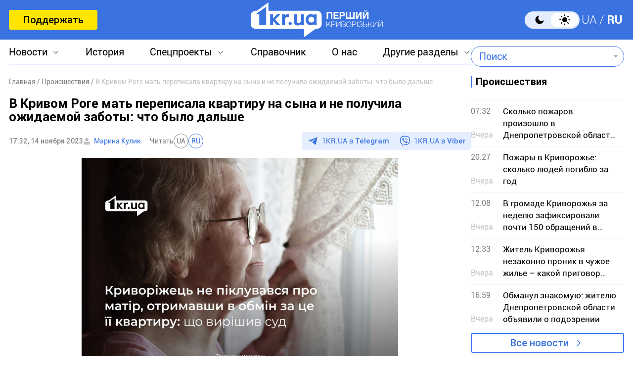

--- FILE ---
content_type: text/html; charset=UTF-8
request_url: https://1kr.ua/news-85854.html
body_size: 19559
content:
<!DOCTYPE html>
<html lang="ru">
<head>
<meta charset="UTF-8">
<meta name="viewport" content="width=device-width, initial-scale=1">
<title>В Кривом Роге мать переписала квартиру на сына и не получила ожидаемой заботы: что было дальше | Первый Криворожский</title>
<meta name="copyright" content="Первый Криворожский">
<meta http-equiv="content-language" content="ru">
<link rel="icon" type="image/x-icon" sizes="24x24" href="https://1kr.ua/icons/new/favicon-48x48.ico">
<link rel="icon" type="image/png" sizes="16x16" href="https://1kr.ua/icons/new/favicon-16x16.png">
<link rel="icon" type="image/png" sizes="24x24" href="https://1kr.ua/icons/new/favicon-24x24.png">
<link rel="icon" type="image/png" sizes="32x32" href="https://1kr.ua/icons/new/favicon-32x32.png">
<link rel="apple-touch-icon" sizes="180x180" href="https://1kr.ua/icons/new/apple-touch-icon180x180.png">
<link rel="apple-touch-icon" sizes="152x152" href="https://1kr.ua/icons/new/apple-touch-icon152x152.png">
<link rel="apple-touch-icon" sizes="120x120" href="https://1kr.ua/icons/new/apple-touch-icon120x120.png">
<link rel="apple-touch-icon" sizes="76x76" href="https://1kr.ua/icons/new/apple-touch-icon76x76.png">
<link rel="icon" type="image/svg+xml" href="https://1kr.ua/icons/new/favicon-svg.svg">
<link rel="mask-icon" href="https://1kr.ua/icons/new/favicon-svg.svg" color="#5bbad5">
<meta name="msapplication-TileColor" content="#da532c">
<meta name="theme-color" content="#ffffff">
<link title="Новости Кривой Рог | Первый Криворожский" type="application/rss+xml" rel="alternate"
href="https://1kr.ua/rss/rss.xml">
<meta name="description" content="В Кривом Роге мать переписала квартиру на сына и не получила ожидаемой заботы. Поэтому для защиты своего нарушенного права она вынуждена была обратиться">
<meta name="keywords" content="новости кривой рог,1кр,решение суда,родительские права,суд кривой рог">
<meta name="csrf-param" content="_newsCSRF">
<meta name="csrf-token" content="IC9NuWyaRO5HAN-Q97iaeZlam6pRfxwlDbfiTar3QzZUbgndFtsrng5N6uTa4qktqBL23zQ0LlBqjoE757ETTg==">
<link href="https://1kr.ua/m/amp?page=news&amp;news_id=85854" rel="amphtml">
<link href="/libs/swiper/css/swiper-bundle.min.css?v=1698047349" rel="stylesheet">
<link href="/libs/fancybox/css/fancybox.css?v=1698418109" rel="stylesheet">
<link href="/assets/f18ea93a/css/select2.min.css?v=1724759285" rel="stylesheet">
<link href="/assets/4dfda5d1/css/select2-addl.min.css?v=1724759285" rel="stylesheet">
<link href="/assets/4dfda5d1/css/select2-bootstrap.min.css?v=1724759285" rel="stylesheet">
<link href="/css/style.min.css?v=1751886117" rel="stylesheet">
<link href="/assets/cd753b81/css/kv-widgets.min.css?v=1724759285" rel="stylesheet">
<script>window.s2options_6cc131ae = {"themeCss":".select2-container--bootstrap","sizeCss":"","doReset":true,"doToggle":false,"doOrder":false};
window.select2_3cc46a2b = {"allowClear":true,"minimumInputLength":1,"language":{"inputTooShort":function (args) {
return "Введите минимум 2 или более букв";
},"inputTooLong":function (args) {
return "Введите минимум 2 или более букв";
},"errorLoading":function () {
return "Невозможно загрузить результаты";
},"loadingMore":function () {
return "Загрузка других результатов…";
},"noResults":function () {
return "Ничего не найдено";
},"searching":function () {
return "Поиск…";
}},"ajax":{"url":"\/search-find","type":"GET","dataType":"json","delay":500,"data":function (params) {
if (params.term === '') {
return null;
}
return {
query: params.term,
page: params.page,
};
},"processResults":function(data, params) {
params.page = params.page || 1;
var result = {
pagination: {
more: params.page < data.total_count
},
results: []
};
$.each(data.items, function(index, value) {
result.results.push({
id: value.name,
text: value.name,
});
});
return result;
}},"theme":"bootstrap","width":"auto","placeholder":"Поиск"};
</script>        <link rel="manifest" href="https://1kr.ua/site.webmanifest">
<meta property="fb:app_id" content="702831889842792"/>
<link rel="alternate" hreflang="x-default" href="https://1kr.ua/ua/news-85854.html"> <link rel="alternate" hreflang="uk" href="https://1kr.ua/ua/news-85854.html"><link rel="alternate" hreflang="ru" href="https://1kr.ua/news-85854.html">    <script type="application/ld+json">{
"@context": "https://schema.org",
"@type": "Review",
"itemReviewed": {
"@type": "Organization",
"name": "Первый Криворожский",
"address": {
"@type": "PostalAddress",
"streetAddress": "ул. Волгоградская,9",
"addressLocality": "Кривой Рог",
"postalCode": "50069",
"addressCountry": "UA"
},
"image": "https://1kr.ua/static/header-logo.png"
},
"reviewRating": {
"@type": "Rating",
"ratingValue": "4.5",
"bestRating": "5"
},
"author": {
"@type": "Person",
"name": "Первый Криворожский"
},
"url": "https://1kr.ua/news-85854.html"
}</script><script type="application/ld+json">{
"@context": "https://schema.org",
"@type": "Organization",
"legalName": "ТОВ \"Перший Криворізький\"",
"name": "Перший Криворізький",
"alternateName": "Первый Криворожский",
"url": "https://1kr.ua/",
"logo": "https://1kr.ua/static/header-logo.png"
}</script><script type="application/ld+json">{
"@context": "https://schema.org",
"@type": "LocalBusiness",
"name": "Первый Криворожский",
"legalName": "ТОВ \"Перший Криворізький\"",
"alternateName": "Перший Криворізький",
"description": "Многоуровневый ресурс, который дает возможность не только быть в курсе всех последних новостей Кривого Рога, но и находить информацию о культурных и развлекательных мероприятиях города.",
"telephone": "(067) 606 97 61",
"email": "news@1kr.ua",
"openingHoursSpecification": {
"@type": "OpeningHoursSpecification",
"dayOfWeek": [
"Monday",
"Tuesday",
"Wednesday",
"Thursday",
"Friday"
],
"opens": "09:00",
"closes": "17:00"
},
"priceRange": "UAH",
"url": "https://1kr.ua/",
"logo": "https://1kr.ua/static/header-logo.png",
"image": "https://1kr.ua/static/header-logo.png",
"address": {
"@type": "PostalAddress",
"streetAddress": "вул. Волгоградська,9",
"addressLocality": "Кривий Ріг",
"addressRegion": "Дніпропетровська область",
"postalCode": "50069",
"addressCountry": "UA"
}
}</script><script type="application/ld+json">{
"@context": "https://schema.org",
"@type": "NewsArticle",
"mainEntityOfPage": {
"@type": "WebPage",
"@id": "https://1kr.ua/news-85854.html"
},
"publisher": {
"@type": "NewsMediaOrganization",
"name": "Первый криворожский",
"email": "news@1kr.ua",
"url": "https://1kr.ua/",
"logo": {
"@type": "ImageObject",
"url": "https://1kr.ua/static/header-logo.png",
"width": 150,
"height": 94
},
"address": {
"@type": "PostalAddress",
"streetAddress": "ул. Волгоградская,9",
"addressLocality": "Кривой Рог",
"addressRegion": "Дніпропетровська область",
"postalCode": "50069",
"addressCountry": "UA"
},
"contactPoint": [
{
"@type": "ContactPoint",
"email": "news@1kr.ua",
"telephone": "+380676069761",
"contactType": "customer support",
"areaServed": "UA",
"availableLanguage": [
"ru-UA",
"uk-UA"
]
}
]
},
"headline": "В Кривом Роге мать переписала квартиру на сына и не получила ожидаемой заботы: что было дальше",
"articleSection": "Происшествия",
"keywords": "новости кривой рог,1кр,решение суда,родительские права,суд кривой рог",
"description": "В Кривом Роге мать переписала квартиру на сына и не получила ожидаемой заботы. Поэтому для защиты своего нарушенного права она вынуждена была обратиться",
"articleBody": "В Кривом Роге мать переписала квартиру на сына и не получила ожидаемой заботы. Поэтому для защиты своего нарушенного права она вынуждена была обратиться в суд.Об этом говорится в решении Саксаганского суда Кривого Рога.27 августа 2020 года женщина и ее сын заключили договор пожизненного содержания и ухода. Согласно ему мать передала в собственность сына квартиру, а он должен пожизненно ее содержать и ухаживать, если женщина потеряет здоровье. Также она должна получать ежемесячно 350 гривен.Еще мужчина обязался обеспечивать матери:жилье, то есть, она могла безвозмездно пожизненно проживать в квартире, которую переписала на сына;ежедневное трехразовое калорийное питание;пригодную для ношения одежду и обувь;уход и предоставление необходимой помощи;бытовые услуги (стирка белья и т.п.);необходимые лекарства;по договоренности потребности в отдыхе (посещение театров и т.п.).Однако взятые обязательства сын не выполнял, также не поддерживал мать ни материально, ни финансово.В декабре 2021 года он уехал за границу в Латвию, где находится до сегодняшнего дня. Оставил мать вместе со своей женой, они вместе проживали в их доме на Смычке в Центрально-Городском районе Кривого Рога.После начала полномасштабной войны супруга также уехала за границу, оставив женщину одну. Мужчина позвонил брату и попросил перевезти мать в ее квартиру, поскольку самостоятельно она этого сделать не могла, так как не может ходить.Второй сын перевез ее и начал ухаживать: покупал продукты, лекарства, средства гигиены, одежду, готовил еду.Вместо этого другой сын, на которого переписали квартиру, никакой помощи матери не оказывал, и никоим образом не беспокоился о ее уходе, состоянии здоровья, что должен был делать согласно заключенного договора.С апреля 2022 года женщина была вынуждена нанять сиделку, которую оплачивает за собственные средства. Деньгами помогает второй сын.Кроме того, в декабре 2022 года она попала в больницу. Ухаживал и покупал все необходимое снова только второй сын.Саксаганский суд изучил все материалы дела и решил:расторгнуть договор пожизненного содержания, заключенный между матерью и сыном;вернуть все в первоначальное состояние, признав за женщиной право собственности на квартиру;обязать сына уплатить в пользу матери судебный сбор 1073,60 гривен.Напомним еще об одном решении суда Кривого Рога: нетрудоспособный отец через суд добился выплаты алиментов на свое содержание от дочери.Чтобы узнавать новости Кривого Рога и всей Украины первыми, присоединяйтесь к viber-каналу \"Первого Криворожского\"",
"author": [
{
"@type": "Person",
"url": "https://1kr.ua/knews.html?action=author&author=%D0%9C%D0%B0%D1%80%D0%B8%D0%BD%D0%B0+%D0%9A%D1%83%D0%BB%D0%B8%D0%BA+",
"name": "Марина Кулик "
}
],
"datePublished": "2023-11-14T17:32:00+02:00",
"dateModified": "2023-11-14T17:32:00+02:00",
"image": "https://img.1kr.ua/news_files/news/13792798/d65a1577/600221_916716791b8e05e402ee95caf36e214517a5cecbdbab97e6a83dd427d8c423511699974626.jpg"
}</script>
<meta property="og:url" content="https://1kr.ua/news-85854.html">
<meta property="og:type" content="article">
<meta property="og:description" content="В Кривом Роге мать переписала квартиру на сына и не получила ожидаемой заботы. Поэтому для защиты своего нарушенного права она вынуждена была обратиться">
<meta property="article:section" content="Происшествия">
<meta property="article:published_time" content="1699975920">
<meta property="article:modified_time" content="1699975920">
<link rel="canonical" href="https://1kr.ua/news-85854.html">
<meta name="p:domain_verify" content="daff8ad5482947ae8664f2a43111acf4"/>
<meta name="google-site-verification" content="Yts9l8-4r7KsJMTN2UI5yBNVGGD9H0QC3SAkpe2q1I4"/>
<meta property="og:title" content="В Кривом Роге мать переписала квартиру на сына и не получила ожидаемой заботы: что было дальше | Первый Криворожский">
<meta property="og:locale" content="ru_RU">
<meta property="og:locale:alternate" content="uk_UA" />
<meta property="og:type" content="website">
<meta property="og:site_name" content="Первый Криворожский">
<meta property="og:description" content="В Кривом Роге мать переписала квартиру на сына и не получила ожидаемой заботы. Поэтому для защиты своего нарушенного права она вынуждена была обратиться">
<meta property="og:image" content="https://img.1kr.ua/news_files/news/13792798/d65a1577/600221_916716791b8e05e402ee95caf36e214517a5cecbdbab97e6a83dd427d8c423511699974626.jpg">
<link rel="image_src" href="https://img.1kr.ua/news_files/news/13792798/d65a1577/600221_916716791b8e05e402ee95caf36e214517a5cecbdbab97e6a83dd427d8c423511699974626.jpg">
<script>
setTimeout(function () {
var script = document.createElement('script');
var gaCode = 'GTM-TWLJ3JT';
script.src = "https://www.googletagmanager.com/gtag/js?id=" + gaCode;
script.async = true;
document.head.appendChild(script);
script.onload = function () {
window.dataLayer = window.dataLayer || [];
function gtag() {
dataLayer.push(arguments);
}
gtag('js', new Date());
gtag('config', gaCode);
};
}, 3000);
</script><script type="text/javascript">
console.log('restScript');
document.addEventListener("DOMContentLoaded", function() {
let lazyImages = [].slice.call(document.querySelectorAll("img.lazy"));
let active = false;
const lazyLoad = function() {
if (active === false) {
active = true;
setTimeout(function() {
lazyImages.forEach(function(lazyImage) {
if ((lazyImage.getBoundingClientRect().top <= window.innerHeight && lazyImage.getBoundingClientRect().bottom >= 0) && getComputedStyle(lazyImage).display !== "none") {
lazyImage.src = lazyImage.dataset.src;
lazyImage.srcset = lazyImage.dataset.srcset;
lazyImage.classList.remove("lazy");
lazyImages = lazyImages.filter(function(image) {
return image !== lazyImage;
});
if (lazyImages.length === 0) {
document.removeEventListener("scroll", lazyLoad);
window.removeEventListener("resize", lazyLoad);
window.removeEventListener("orientationchange", lazyLoad);
}
}
});
active = false;
}, 200);
}
};
document.addEventListener("scroll", lazyLoad);
window.addEventListener("resize", lazyLoad);
window.addEventListener("orientationchange", lazyLoad);
lazyLoad()
});
</script>            </head>
<body >
<script>
</script>
<div class="wrapper">
<div class="wrapper_header">
<header>
<div class="container">
<div class="header_inners">
<a href="/donate.html" class="btn_support"
title="Поддержать"
rel="nofollow">Поддержать</a>
<a href="/" class="header_logo"                    title="Первый Криворожский"></a>
<div class="header_right desk">
<label class="theme-switcher">
<input type="checkbox" class="theme-switcher-input"
id="theme-switcher-input" >
<span class="theme-switcher-box"></span>
<span class="theme-switcher--control"></span>
</label>
<script>
</script>                    <ul class="switch_lang">
<li class="">
<a href="/language/ua" rel="noindex" title="UA">UA</a>
</li>
<li class="active">
<a href="/language" rel="noindex" title="RU">RU</a>
</li>
</ul>                </div>
<div role="navigation" id="menu_toggle">
<div id="hamburger">
<span></span>
<span></span>
<span></span>
</div>
</div>
</div>
</div>
</header>
<div class="menu_wrapper">
<div class="container">
<div class="menu_wrapper_inners">
<ul class="top_menu">
<li>
<a class="menu_news arrow_menu" id="link_news">Новости</a>
<ul class="box_top_menu submenu_news">
<li><a href="/newslist.html"
title="Все новости"
>Все новости</a>
</li>
<li>
<a href="/city.html"
title="Кривой Рог"
>
Кривой Рог                                    </a>
</li>
<li>
<a href="/ukraine.html"
title="Украина"
>
Украина                                    </a>
</li>
<li>
<a href="/culture.html"
title="Культура"
>
Культура                                    </a>
</li>
<li>
<a href="/society.html"
title="Общество"
>
Общество                                    </a>
</li>
<li>
<a href="/incidents.html"
title="Происшествия"
>
Происшествия                                    </a>
</li>
<li>
<a href="/sport.html"
title="Спорт"
>
Спорт                                    </a>
</li>
<li>
<a href="/economic.html"
title="Экономика"
>
Экономика                                    </a>
</li>
<li>
<a href="/war-in-ukraine.html"
title="Война в Украине"
>
Война в Украине                                    </a>
</li>
<li><a href="/photogalleries.html"
title="Фото"
>Фото</a>
</li>
<li>
<a href="/reviews.html"                                        title="Мнения">Мнения</a>
</li>
</ul>
</li>
<li>
<a href="https://history.1kr.ua/" target="_blank"
title="История">История</a>
</li>
<li>
<a class="arrow_menu menu_special_projects" id="special_projects"
href="javascript:void(0);"
title="Спецпроекты">Спецпроекты</a>
<ul class="box_top_menu submenu_special_projects">
<li>
<a href="/prnews-7.html"
title="Бюджет Кривого Рога">
Бюджет Кривого Рога                                        </a>
</li>
<li>
<a href="/prnews-38.html"
title="Эко-город">
Эко-город                                        </a>
</li>
<li>
<a href="/prnews-44.html"
title="Борьба с дезинформацией">
Борьба с дезинформацией                                        </a>
</li>
<li>
<a href="/prnews-48.html"
title="Война окружающей среды">
Война окружающей среды                                        </a>
</li>
<li>
<a href="/prnews-54.html"
title="Опросы">
Опросы                                        </a>
</li>
<li>
<a href="/prnews-55.html"
title="Восстановление">
Восстановление                                        </a>
</li>
<li>
<a href="/prnews-57.html"
title="Голоса города">
Голоса города                                        </a>
</li>
<li>
<a href="/prnews-58.html"
title="Истории бизнеса в Кривом Роге">
Истории бизнеса в Кривом Роге                                        </a>
</li>
<li>
<a href="/special_projects.html"
title="Другие спецпроекты">Другие спецпроекты</a>
</li>
</ul>
</li>
<li>
<a href="https://info.1kr.ua/" target="_blank"
title="Справочник">Справочник</a>
</li>
<li>
<a href="/about-us.html"
title="О нас">О нас</a>
</li>
<li>
<a class="arrow_menu menu_other_sections"
id="other_sections"
title="Другие разделы">Другие разделы</a>
<ul class="box_top_menu submenu_other_sections">
<li><a href="https://relax.1kr.ua/" target="_blank"
title="Афиша">Афиша</a></li>
<li><a href="https://info.1kr.ua/transports.html" target="_blank"
title="Транспорт">Транспорт</a></li>
<li><a href="https://market.1kr.ua/" target="_blank"
title="Объявления">Объявления</a>
</li>
<li><a href="https://pogoda.1kr.ua/?page=goroskop" target="_blank"
title="Гороскоп">Гороскоп</a></li>
<li><a href="https://tv.1kr.ua/" target="_blank"
title="Видео">Видео</a></li>
<li><a href="https://radio.1kr.ua/" target="_blank"
title="Радио">Радио</a></li>
</ul>
</li>
</ul>
<div class="mob">
<div class="header_right">
<label class="theme-switcher">
<input type="checkbox" class="theme-switcher-input"
id="theme-switcher-input-mob" >
<span class="theme-switcher-box"></span>
<span class="theme-switcher--control"></span>
</label>
<script>
</script>                        <ul class="switch_lang">
<li class="">
<a href="/language/ua" rel="noindex" title="UA">UA</a>
</li>
<li class="active">
<a href="/language" rel="noindex" title="RU">RU</a>
</li>
</ul>                    </div>
</div>
<form id="searchForm" class="search_form" action="/search" method="get">                    <div class="form-group">
<div class="kv-plugin-loading loading-selectQuery">&nbsp;</div><select id="selectQuery" class="form-control" name="query" data-s2-options="s2options_6cc131ae" data-krajee-select2="select2_3cc46a2b" style="width: 1px; height: 1px; visibility: hidden;">
<option value="">Поиск</option>
</select>
<input type="submit" class="search_submit" name="" value="">                    </div>
</form>                            </div>
</div>
</div>
</div>
<script>
</script>        <div class="main_content">
<style>
.page_content em sub, .page_content div em sup {
font-size: 14px;
color: #7f7f7f;
margin: 0;
}
</style>
<div class="global_block" data-main="/news/load/85854"
data-one-id="85854">
<div class="container" id="news-container">
<div class="global_inners" data-type="news" data-url="https://1kr.ua/news-85854.html" data-title="В Кривом Роге мать переписала квартиру на сына и не получила ожидаемой заботы: что было дальше"
data-id="85854">
<div class="global_main">
<div class="divider_news">
<script type="application/ld+json">{
"@context": "https://schema.org",
"@type": "BreadcrumbList",
"itemListElement": [
{
"@type": "ListItem",
"position": 1,
"name": "\u0413\u043b\u0430\u0432\u043d\u0430\u044f",
"item": {
"@id": "https://1kr.ua/",
"name": "\u0413\u043b\u0430\u0432\u043d\u0430\u044f"
}
},
{
"@type": "ListItem",
"position": 2,
"name": "\u041f\u0440\u043e\u0438\u0441\u0448\u0435\u0441\u0442\u0432\u0438\u044f",
"item": {
"@id": "https://1kr.ua/incidents.html",
"name": "\u041f\u0440\u043e\u0438\u0441\u0448\u0435\u0441\u0442\u0432\u0438\u044f"
}
},
{
"@type": "ListItem",
"position": 3,
"name": "\u0412 \u041a\u0440\u0438\u0432\u043e\u043c \u0420\u043e\u0433\u0435 \u043c\u0430\u0442\u044c \u043f\u0435\u0440\u0435\u043f\u0438\u0441\u0430\u043b\u0430 \u043a\u0432\u0430\u0440\u0442\u0438\u0440\u0443 \u043d\u0430 \u0441\u044b\u043d\u0430 \u0438 \u043d\u0435 \u043f\u043e\u043b\u0443\u0447\u0438\u043b\u0430 \u043e\u0436\u0438\u0434\u0430\u0435\u043c\u043e\u0439 \u0437\u0430\u0431\u043e\u0442\u044b: \u0447\u0442\u043e \u0431\u044b\u043b\u043e \u0434\u0430\u043b\u044c\u0448\u0435",
"item": {
"@id": "https://1kr.ua/news-85854.html",
"name": "\u0412 \u041a\u0440\u0438\u0432\u043e\u043c \u0420\u043e\u0433\u0435 \u043c\u0430\u0442\u044c \u043f\u0435\u0440\u0435\u043f\u0438\u0441\u0430\u043b\u0430 \u043a\u0432\u0430\u0440\u0442\u0438\u0440\u0443 \u043d\u0430 \u0441\u044b\u043d\u0430 \u0438 \u043d\u0435 \u043f\u043e\u043b\u0443\u0447\u0438\u043b\u0430 \u043e\u0436\u0438\u0434\u0430\u0435\u043c\u043e\u0439 \u0437\u0430\u0431\u043e\u0442\u044b: \u0447\u0442\u043e \u0431\u044b\u043b\u043e \u0434\u0430\u043b\u044c\u0448\u0435"
}
}
]
}</script><nav class="crumbs"><span><a href="https://1kr.ua/" rel="nofollow"><span>Главная</span></a></span>
<span><a href="https://1kr.ua/incidents.html" rel="nofollow"><span>Происшествия</span></a></span>
<span class="current">В Кривом Роге мать переписала квартиру на сына и не получила ожидаемой заботы: что было дальше</span>
</nav>            <div class="page_wrapper">
<div class="page_title">
<h1>
В Кривом Роге мать переписала квартиру на сына и не получила ожидаемой заботы: что было дальше                    </h1>
</div>
<div class="page_header">
<div class="materials_item_header">
<span class="materials_item_time">17:32, 14 ноября 2023</span>
</div>
<div class="post_authors">
<a href="/knews.html?action=author&amp;author=%D0%9C%D0%B0%D1%80%D0%B8%D0%BD%D0%B0+%D0%9A%D1%83%D0%BB%D0%B8%D0%BA+">Марина Кулик </a>                        </div>
<div class="post_read">
<span>Читать</span>
<div class="post_read_lang">
<a class="" href="https://1kr.ua/ua/news-85854.html" rel="nofollow noindex"
title="UA">UA</a>
<a class="active" href="https://1kr.ua/news-85854.html" rel="nofollow noindex"
title="RU">RU</a>
</div>
</div>                    <div class="post_social">
<a href="https://t.me/news_1kr" target="_blank" class="post_social_t"
rel="noopener noreferrer nofollow">1KR.UA в <span>Telegram</span></a>
<a href="https://invite.viber.com/?g2=AQAKfKW9kErJO1DBAFt6tCskPgCMn5nC9%2BYw1oLxoiqpyEcTsFDbLYGLBqi2x%2BUk" target="_blank" class="post_social_v"
rel="noopener noreferrer nofollow">1KR.UA в <span>Viber</span></a>
</div>
</div>
<div class="page_content">
<div class="page_box_img">
<img src="https://img.1kr.ua/news_files/news/13792798/d65a1577/600221_916716791b8e05e402ee95caf36e214517a5cecbdbab97e6a83dd427d8c423511699974626.jpg" alt="В Кривом Роге мать переписала квартиру на сына и не получила ожидаемой заботы: что было дальше"
title="В Кривом Роге мать переписала квартиру на сына и не получила ожидаемой заботы: что было дальше">
<p>
Фото:
Первый Криворожский (иллюстрация)                            </p>
</div>
В Кривом Роге мать переписала квартиру на сына и не получила ожидаемой заботы. Поэтому для защиты своего нарушенного права она вынуждена была обратиться в суд.<br><br>Об этом говорится в <a href="https://reyestr.court.gov.ua/Review/114537338" rel="nofollow" target="_blank">решении</a> Саксаганского суда Кривого Рога.<br><br>27 августа 2020 года женщина и ее сын заключили договор пожизненного содержания и ухода. Согласно ему мать передала в собственность сына квартиру, а он должен пожизненно ее содержать и ухаживать, если женщина потеряет здоровье. Также она должна получать ежемесячно 350 гривен.<br><br>Еще мужчина обязался обеспечивать матери:<br><br><ul><li>жилье, то есть, она могла безвозмездно пожизненно проживать в квартире, которую переписала на сына;</li></ul><ul><li>ежедневное трехразовое калорийное питание;</li></ul><ul><li>пригодную для ношения одежду и обувь;</li></ul><ul><li>уход и предоставление необходимой помощи;</li></ul><ul><li>бытовые услуги (стирка белья и т.п.);</li></ul><ul><li>необходимые лекарства;</li></ul><ul><li>по договоренности потребности в отдыхе (посещение театров и т.п.).</li></ul><br>Однако взятые обязательства сын не выполнял, также не поддерживал мать ни материально, ни финансово.<br><br>В декабре 2021 года он уехал за границу в Латвию, где находится до сегодняшнего дня. Оставил мать вместе со своей женой, они вместе проживали в их доме на Смычке в Центрально-Городском районе Кривого Рога.<br><br>После начала полномасштабной войны супруга также уехала за границу, оставив женщину одну. Мужчина позвонил брату и попросил перевезти мать в ее квартиру, поскольку самостоятельно она этого сделать не могла, так как не может ходить.<br><br>Второй сын перевез ее и начал ухаживать: покупал продукты, лекарства, средства гигиены, одежду, готовил еду.<br><br>Вместо этого другой сын, на которого переписали квартиру, никакой помощи матери не оказывал, и никоим образом не беспокоился о ее уходе, состоянии здоровья, что должен был делать согласно заключенного договора.<br><br>С апреля 2022 года женщина была вынуждена нанять сиделку, которую оплачивает за собственные средства. Деньгами помогает второй сын.<br><br>Кроме того, в декабре 2022 года она попала в больницу. Ухаживал и покупал все необходимое снова только второй сын.<br><br>Саксаганский суд изучил все материалы дела и решил:<br><br><ul><li>расторгнуть договор пожизненного содержания, заключенный между матерью и сыном;</li></ul><ul><li>вернуть все в первоначальное состояние, признав за женщиной право собственности на квартиру;</li></ul><ul><li>обязать сына уплатить в пользу матери судебный сбор 1073,60 гривен.</li></ul><br>Напомним еще об одном решении суда Кривого Рога: нетрудоспособный отец через суд добился выплаты <a href="https://1kr.ua/news-85244.html?lang=ru"><strong>алиментов на свое содержание от дочери</strong></a>.<br><br><strong>Чтобы узнавать новости Кривого Рога и всей Украины первыми, присоединяйтесь к <a href="https://invite.viber.com/?g2=AQAKfKW9kErJO1DBAFt6tCskPgCMn5nC9%2BYw1oLxoiqpyEcTsFDbLYGLBqi2x%2BUk" rel="nofollow">viber-каналу "Первого Криворожского"</a></strong><br>                                    </div>
<div class="tags">
<a href="/newslist.html?tag=%D0%BD%D0%BE%D0%B2%D0%BE%D1%81%D1%82%D0%B8+%D0%BA%D1%80%D0%B8%D0%B2%D0%BE%D0%B9+%D1%80%D0%BE%D0%B3"
title="новости кривой рог">
новости кривой рог                            </a>
<a href="/newslist.html?tag=1%D0%BA%D1%80"
title="1кр">
1кр                            </a>
<a href="/newslist.html?tag=%D1%80%D0%B5%D1%88%D0%B5%D0%BD%D0%B8%D0%B5+%D1%81%D1%83%D0%B4%D0%B0"
title="решение суда">
решение суда                            </a>
<a href="/newslist.html?tag=%D1%80%D0%BE%D0%B4%D0%B8%D1%82%D0%B5%D0%BB%D1%8C%D1%81%D0%BA%D0%B8%D0%B5+%D0%BF%D1%80%D0%B0%D0%B2%D0%B0"
title="родительские права">
родительские права                            </a>
<a href="/newslist.html?tag=%D1%81%D1%83%D0%B4+%D0%BA%D1%80%D0%B8%D0%B2%D0%BE%D0%B9+%D1%80%D0%BE%D0%B3"
title="суд кривой рог">
суд кривой рог                            </a>
</div>
<div class="post_made">
</div>
<div class="share_social">
<p>Поделиться в соцсетях</p>
<div class="social_bar">
<a href="https://www.facebook.com/sharer/sharer.php?u=https%3A%2F%2F1kr.ua%2Fnews-85854.html" title="Facebook">
<svg width="12" height="24" viewBox="0 0 12 24" fill="none"
xmlns="http://www.w3.org/2000/svg">
<path
d="M7.7703 23.9043V13.0441H11.2809L11.8049 8.8111H7.7703V6.1124C7.7703 4.88275 8.09517 4.05573 9.79285 4.05573H11.9516V0.257955C11.5744 0.203545 10.2959 0.0947266 8.80777 0.0947266C5.69535 0.0947266 3.568 2.06434 3.568 5.68801V8.8111H0.046875V13.0441H3.568V23.9043H7.7703Z"
fill="#3A73E0"/>
</svg>
</a>
<a href="tg://msg_url?url=https%3A%2F%2F1kr.ua%2Fnews-85854.html&amp;text=%D0%92+%D0%9A%D1%80%D0%B8%D0%B2%D0%BE%D0%BC+%D0%A0%D0%BE%D0%B3%D0%B5+%D0%BC%D0%B0%D1%82%D1%8C+%D0%BF%D0%B5%D1%80%D0%B5%D0%BF%D0%B8%D1%81%D0%B0%D0%BB%D0%B0+%D0%BA%D0%B2%D0%B0%D1%80%D1%82%D0%B8%D1%80%D1%83+%D0%BD%D0%B0+%D1%81%D1%8B%D0%BD%D0%B0+%D0%B8+%D0%BD%D0%B5+%D0%BF%D0%BE%D0%BB%D1%83%D1%87%D0%B8%D0%BB%D0%B0+%D0%BE%D0%B6%D0%B8%D0%B4%D0%B0%D0%B5%D0%BC%D0%BE%D0%B9+%D0%B7%D0%B0%D0%B1%D0%BE%D1%82%D1%8B%3A+%D1%87%D1%82%D0%BE+%D0%B1%D1%8B%D0%BB%D0%BE+%D0%B4%D0%B0%D0%BB%D1%8C%D1%88%D0%B5" title="Telegram">
<svg width="22" height="19" viewBox="0 0 22 19" fill="none"
xmlns="http://www.w3.org/2000/svg">
<path
d="M5.40897 11.0748L0.440519 9.37997C0.440519 9.37997 -0.153266 9.12775 0.0379329 8.55581C0.0772924 8.43787 0.15669 8.33751 0.394204 8.16504C1.49508 7.36166 20.7705 0.10813 20.7705 0.10813C20.7705 0.10813 21.3148 -0.0838789 21.6358 0.043831C21.7152 0.069566 21.7866 0.116923 21.8428 0.181057C21.899 0.245191 21.9379 0.323799 21.9556 0.408843C21.9902 0.559052 22.0047 0.713591 21.9986 0.867995C21.9971 1.00157 21.9817 1.12537 21.97 1.31951C21.8526 3.30265 18.3394 18.1035 18.3394 18.1035C18.3394 18.1035 18.1292 18.9696 17.3761 18.9992C17.191 19.0055 17.0067 18.9727 16.834 18.9027C16.6613 18.8328 16.5038 18.7272 16.3709 18.5921C14.8931 17.2612 9.78517 13.6672 8.65647 12.8768C8.63101 12.8586 8.60957 12.835 8.59359 12.8074C8.57761 12.7798 8.56746 12.749 8.56384 12.717C8.54806 12.6336 8.63458 12.5304 8.63458 12.5304C8.63458 12.5304 17.5288 4.25328 17.7655 3.38436C17.7838 3.31704 17.7146 3.28383 17.6216 3.31331C17.0309 3.54084 6.79029 10.3116 5.66006 11.0589C5.5787 11.0846 5.49271 11.0901 5.40897 11.0748Z"
fill="#3A73E0"/>
</svg>
</a>
<a href="viber://forward?text=https%3A%2F%2F1kr.ua%2Fnews-85854.html" title="Viber">
<svg width="24" height="25" viewBox="0 0 24 25" fill="none"
xmlns="http://www.w3.org/2000/svg">
<path
d="M21.3578 2.49431C20.7358 1.93786 18.2482 0.10483 12.6509 0.072097C12.6509 0.072097 6.07163 -0.320699 2.86383 2.62524C1.06353 4.42553 0.441612 7.01142 0.376147 10.2519C0.310682 13.4925 0.212492 19.548 6.07163 21.2174V23.7378C6.07163 23.7378 6.0389 24.7525 6.69355 24.9489C7.51187 25.2108 7.97012 24.4252 8.7557 23.6069C9.18123 23.1486 9.77041 22.4939 10.1959 21.9702C14.1893 22.2976 17.2662 21.5447 17.6262 21.4138C18.4446 21.1519 22.9944 20.5627 23.7473 14.5072C24.5328 8.22252 23.4199 4.26187 21.3578 2.49431ZM22.0452 14.0162C21.4232 19.0898 17.7245 19.4171 17.0371 19.6135C16.7425 19.7117 14.0584 20.3663 10.6542 20.1699C10.6542 20.1699 8.13379 23.2141 7.31547 24.0324C7.18454 24.1633 7.05361 24.196 6.95541 24.196C6.82448 24.1633 6.79175 23.9996 6.79175 23.7705C6.79175 23.4432 6.82448 19.5807 6.82448 19.5807C1.88185 18.206 2.17644 13.0342 2.20918 10.3174C2.27464 7.6006 2.76564 5.40751 4.27134 3.90181C6.98815 1.44686 12.5854 1.80692 12.5854 1.80692C17.2989 1.83966 19.5575 3.24716 20.0812 3.73815C21.7833 5.24385 22.6671 8.81171 22.0452 14.0162Z"
fill="#3A73E0"/>
<path fill-rule="evenodd" clip-rule="evenodd"
d="M12.5788 8.1323C12.5927 7.87586 12.8118 7.67921 13.0682 7.69307C13.7517 7.73002 14.3365 7.93806 14.7571 8.37504C15.175 8.80929 15.3697 9.40631 15.4061 10.097C15.4196 10.3534 15.2226 10.5723 14.9661 10.5858C14.7097 10.5993 14.4908 10.4023 14.4773 10.1459C14.4482 9.59266 14.2992 9.2404 14.087 9.01997C13.8775 8.80227 13.5457 8.65024 13.018 8.62172C12.7616 8.60786 12.565 8.38873 12.5788 8.1323Z"
fill="#3A73E0"/>
<path fill-rule="evenodd" clip-rule="evenodd"
d="M12.1538 6.41866C12.174 6.16265 12.3979 5.97149 12.654 5.9917C13.9887 6.09708 15.0903 6.56035 15.9062 7.4504L15.9068 7.45108C16.6816 8.29971 17.0789 9.40158 17.043 10.6585C17.0356 10.9152 16.8216 11.1173 16.5649 11.11C16.3082 11.1027 16.106 10.8886 16.1134 10.6319C16.1429 9.59761 15.8201 8.73557 15.2203 8.07848C14.5959 7.39752 13.7336 7.00983 12.5808 6.91882C12.3248 6.8986 12.1336 6.67468 12.1538 6.41866Z"
fill="#3A73E0"/>
<path fill-rule="evenodd" clip-rule="evenodd"
d="M11.5312 4.85074C11.5312 4.59393 11.7394 4.38574 11.9963 4.38574C13.8782 4.38574 15.4695 5.01757 16.7395 6.25223C18.0227 7.49986 18.6807 9.19921 18.6807 11.2993C18.6807 11.5561 18.4725 11.7643 18.2157 11.7643C17.9589 11.7643 17.7507 11.5561 17.7507 11.2993C17.7507 9.40589 17.1648 7.96279 16.0912 6.91904C15.0043 5.86232 13.6496 5.31574 11.9963 5.31574C11.7394 5.31574 11.5312 5.10755 11.5312 4.85074Z"
fill="#3A73E0"/>
<path
d="M13.1091 14.3436C13.1091 14.3436 13.5673 14.3763 13.7964 14.0818L14.2547 13.4926C14.4838 13.198 15.0076 13.0016 15.564 13.2962C15.8586 13.4598 16.3823 13.7872 16.7097 14.049C17.0697 14.3109 17.7898 14.9001 17.7898 14.9001C18.1499 15.1947 18.2154 15.6202 17.9862 16.0784C17.7571 16.504 17.4298 16.8968 17.0042 17.2568C16.6769 17.5514 16.3496 17.6823 16.0223 17.7478H15.8913C15.7604 17.7478 15.5967 17.7151 15.4658 17.6823C14.9748 17.5514 14.1565 17.1914 12.749 16.4385C11.8652 15.9475 11.1124 15.4238 10.4905 14.9328C10.1631 14.6709 9.80306 14.3764 9.47574 14.0163L9.34481 13.8854C8.98475 13.5253 8.69015 13.198 8.42829 12.8706C7.9373 12.2487 7.41358 11.4959 6.92259 10.6121C6.16974 9.23732 5.80968 8.41901 5.67875 7.89529C5.64602 7.76435 5.61328 7.63343 5.61328 7.46976V7.33883C5.64601 7.0115 5.80968 6.68417 6.10427 6.35685C6.46433 5.96406 6.85712 5.63673 7.28265 5.37487C7.7409 5.14574 8.16643 5.21121 8.46102 5.57127C8.46102 5.57127 9.05021 6.29139 9.31207 6.65145C9.5412 6.97878 9.86853 7.5025 10.0649 7.79709C10.3595 8.32081 10.1631 8.87727 9.90126 9.1064L9.31207 9.56465C9.01748 9.79378 9.05021 10.252 9.05021 10.252C9.05021 10.252 9.86853 13.4926 13.1091 14.3436Z"
fill="#3A73E0"/>
</svg>
</a>
<a href="https://twitter.com/share?url=https%3A%2F%2F1kr.ua%2Fnews-85854.html&text=%D0%92+%D0%9A%D1%80%D0%B8%D0%B2%D0%BE%D0%BC+%D0%A0%D0%BE%D0%B3%D0%B5+%D0%BC%D0%B0%D1%82%D1%8C+%D0%BF%D0%B5%D1%80%D0%B5%D0%BF%D0%B8%D1%81%D0%B0%D0%BB%D0%B0+%D0%BA%D0%B2%D0%B0%D1%80%D1%82%D0%B8%D1%80%D1%83+%D0%BD%D0%B0+%D1%81%D1%8B%D0%BD%D0%B0+%D0%B8+%D0%BD%D0%B5+%D0%BF%D0%BE%D0%BB%D1%83%D1%87%D0%B8%D0%BB%D0%B0+%D0%BE%D0%B6%D0%B8%D0%B4%D0%B0%D0%B5%D0%BC%D0%BE%D0%B9+%D0%B7%D0%B0%D0%B1%D0%BE%D1%82%D1%8B%3A+%D1%87%D1%82%D0%BE+%D0%B1%D1%8B%D0%BB%D0%BE+%D0%B4%D0%B0%D0%BB%D1%8C%D1%88%D0%B5" title="Twitter">
<svg width="21" height="20" viewBox="0 0 21 20" fill="none"
xmlns="http://www.w3.org/2000/svg">
<path
d="M16.5915 0.268555H19.8104L12.7428 8.52794L21 19.732H14.5202L9.44685 12.9234L3.63879 19.732H0.41986L7.90736 10.898L0 0.268555H6.64079L11.2243 6.48823L16.5915 0.268555ZM15.4648 17.7928H17.2493L5.7031 2.13589H3.78574L15.4648 17.7928Z"
fill="#3A73E0"/>
</svg>
</a>
<a href="javascript:void(0);" class="share_link" data-id="copyLink"
title="Скопировать ссылку"
data-url="https://1kr.ua/news-85854.html"></a>
</div>
</div>
</div>
</div>
<div class="dop_box hrzntl dis-box-58MFGW" style="text-align: center;">
<script async src="https://pagead2.googlesyndication.com/pagead/js/adsbygoogle.js?client=ca-pub-6142430079851209"
crossorigin="anonymous"></script>
<ins class="adsbygoogle"
style="display:block"
data-ad-client="ca-pub-6142430079851209"
data-ad-slot="2212738945"
data-ad-format="auto"
data-full-width-responsive="true"></ins>
<script>
(adsbygoogle = window.adsbygoogle || []).push({});
</script>
</div>    </div>
<div class="global_sidebar">
<div class="sidebar_news">
<h3 class="line_title">
Происшествия                    </h3>
<div class="sidebar_news_inners">
<a href="/news-108914.html" class="sidebar_news_item" title="Сколько пожаров произошло в Днепропетровской области за неделю" >
<div class="global_news_date_time">
<span class="global_news_time">07:32</span>
<span class="global_news_date"> Вчера</span>
</div>
<p class="global_news_title">
Сколько пожаров произошло в Днепропетровской области за неделю                                                </p>
</a>
<a href="/news-108943.html" class="sidebar_news_item" title="Пожары в Криворожье: сколько людей погибло за год" >
<div class="global_news_date_time">
<span class="global_news_time">20:27</span>
<span class="global_news_date"> Вчера</span>
</div>
<p class="global_news_title">
Пожары в Криворожье: сколько людей погибло за год                                                </p>
</a>
<a href="/news-108924.html" class="sidebar_news_item" title="В громаде Криворожья за неделю зафиксировали почти 150 обращений в полицию" >
<div class="global_news_date_time">
<span class="global_news_time">12:08</span>
<span class="global_news_date"> Вчера</span>
</div>
<p class="global_news_title">
В громаде Криворожья за неделю зафиксировали почти 150 обращений в полицию                                                </p>
</a>
<a href="/news-108921.html" class="sidebar_news_item" title="Житель Криворожья незаконно проник в чужое жилье – какой приговор вынес суд" >
<div class="global_news_date_time">
<span class="global_news_time">12:33</span>
<span class="global_news_date"> Вчера</span>
</div>
<p class="global_news_title">
Житель Криворожья незаконно проник в чужое жилье – какой приговор вынес суд                                                </p>
</a>
<a href="/news-108935.html" class="sidebar_news_item" title="Обманул знакомую: жителю Днепропетровской области объявили о подозрении" >
<div class="global_news_date_time">
<span class="global_news_time">16:59</span>
<span class="global_news_date"> Вчера</span>
</div>
<p class="global_news_title">
Обманул знакомую: жителю Днепропетровской области объявили о подозрении                                                </p>
</a>
</div>
<a href="https://1kr.ua/incidents.html"
class="link_more" title="Все новости">Все новости</a>
</div>        <div class="global_sidebar_block">
</div>
</div>
</div>    </div>
</div>
<div class="loader" id="newsLoader" style="display:none;"></div>        </div>
<div class="wrapper_footer">
<footer>
<div class="container">
<a href="/"                class="footer_logo" title="Первый Криворожский"></a>
<div class="social_bar">
<a href="https://www.facebook.com/1KR.UA/" rel="noopener noreferrer nofollow"
title="Мы в соцсетях" target="_blank">
<svg width="12" height="24" viewBox="0 0 12 24" fill="none" xmlns="http://www.w3.org/2000/svg">
<path
d="M7.7703 23.9043V13.0441H11.2809L11.8049 8.8111H7.7703V6.1124C7.7703 4.88275 8.09517 4.05573 9.79285 4.05573H11.9516V0.257955C11.5744 0.203545 10.2959 0.0947266 8.80777 0.0947266C5.69535 0.0947266 3.568 2.06434 3.568 5.68801V8.8111H0.046875V13.0441H3.568V23.9043H7.7703Z"
fill="#3A73E0"/>
</svg>
</a>
<a href="https://twitter.com/1kr_ua" rel="noopener noreferrer nofollow"
title="Мы в соцсетях" target="_blank">
<svg width="21" height="20" viewBox="0 0 21 20" fill="none" xmlns="http://www.w3.org/2000/svg">
<path
d="M16.5915 0.268555H19.8104L12.7428 8.52794L21 19.732H14.5202L9.44685 12.9234L3.63879 19.732H0.41986L7.90736 10.898L0 0.268555H6.64079L11.2243 6.48823L16.5915 0.268555ZM15.4648 17.7928H17.2493L5.7031 2.13589H3.78574L15.4648 17.7928Z"
fill="#3A73E0"/>
</svg>
</a>
<a href="https://t.me/news_1kr" rel="noopener noreferrer nofollow"
title="Мы в соцсетях" target="_blank">
<svg width="22" height="19" viewBox="0 0 22 19" fill="none" xmlns="http://www.w3.org/2000/svg">
<path
d="M5.40897 11.0748L0.440519 9.37997C0.440519 9.37997 -0.153266 9.12775 0.0379329 8.55581C0.0772924 8.43787 0.15669 8.33751 0.394204 8.16504C1.49508 7.36166 20.7705 0.10813 20.7705 0.10813C20.7705 0.10813 21.3148 -0.0838789 21.6358 0.043831C21.7152 0.069566 21.7866 0.116923 21.8428 0.181057C21.899 0.245191 21.9379 0.323799 21.9556 0.408843C21.9902 0.559052 22.0047 0.713591 21.9986 0.867995C21.9971 1.00157 21.9817 1.12537 21.97 1.31951C21.8526 3.30265 18.3394 18.1035 18.3394 18.1035C18.3394 18.1035 18.1292 18.9696 17.3761 18.9992C17.191 19.0055 17.0067 18.9727 16.834 18.9027C16.6613 18.8328 16.5038 18.7272 16.3709 18.5921C14.8931 17.2612 9.78517 13.6672 8.65647 12.8768C8.63101 12.8586 8.60957 12.835 8.59359 12.8074C8.57761 12.7798 8.56746 12.749 8.56384 12.717C8.54806 12.6336 8.63458 12.5304 8.63458 12.5304C8.63458 12.5304 17.5288 4.25328 17.7655 3.38436C17.7838 3.31704 17.7146 3.28383 17.6216 3.31331C17.0309 3.54084 6.79029 10.3116 5.66006 11.0589C5.5787 11.0846 5.49271 11.0901 5.40897 11.0748Z"
fill="#3A73E0"/>
</svg>
</a>
<a href="https://invite.viber.com/?g2=AQAKfKW9kErJO1DBAFt6tCskPgCMn5nC9%2BYw1oLxoiqpyEcTsFDbLYGLBqi2x%2BUk" rel="noopener noreferrer nofollow"
title="Мы в соцсетях" target="_blank">
<svg width="24" height="25" viewBox="0 0 24 25" fill="none" xmlns="http://www.w3.org/2000/svg">
<path
d="M21.3578 2.49431C20.7358 1.93786 18.2482 0.10483 12.6509 0.072097C12.6509 0.072097 6.07163 -0.320699 2.86383 2.62524C1.06353 4.42553 0.441612 7.01142 0.376147 10.2519C0.310682 13.4925 0.212492 19.548 6.07163 21.2174V23.7378C6.07163 23.7378 6.0389 24.7525 6.69355 24.9489C7.51187 25.2108 7.97012 24.4252 8.7557 23.6069C9.18123 23.1486 9.77041 22.4939 10.1959 21.9702C14.1893 22.2976 17.2662 21.5447 17.6262 21.4138C18.4446 21.1519 22.9944 20.5627 23.7473 14.5072C24.5328 8.22252 23.4199 4.26187 21.3578 2.49431ZM22.0452 14.0162C21.4232 19.0898 17.7245 19.4171 17.0371 19.6135C16.7425 19.7117 14.0584 20.3663 10.6542 20.1699C10.6542 20.1699 8.13379 23.2141 7.31547 24.0324C7.18454 24.1633 7.05361 24.196 6.95541 24.196C6.82448 24.1633 6.79175 23.9996 6.79175 23.7705C6.79175 23.4432 6.82448 19.5807 6.82448 19.5807C1.88185 18.206 2.17644 13.0342 2.20918 10.3174C2.27464 7.6006 2.76564 5.40751 4.27134 3.90181C6.98815 1.44686 12.5854 1.80692 12.5854 1.80692C17.2989 1.83966 19.5575 3.24716 20.0812 3.73815C21.7833 5.24385 22.6671 8.81171 22.0452 14.0162Z"
fill="#3A73E0"/>
<path fill-rule="evenodd" clip-rule="evenodd"
d="M12.5788 8.1323C12.5927 7.87586 12.8118 7.67921 13.0682 7.69307C13.7517 7.73002 14.3365 7.93806 14.7571 8.37504C15.175 8.80929 15.3697 9.40631 15.4061 10.097C15.4196 10.3534 15.2226 10.5723 14.9661 10.5858C14.7097 10.5993 14.4908 10.4023 14.4773 10.1459C14.4482 9.59266 14.2992 9.2404 14.087 9.01997C13.8775 8.80227 13.5457 8.65024 13.018 8.62172C12.7616 8.60786 12.565 8.38873 12.5788 8.1323Z"
fill="#3A73E0"/>
<path fill-rule="evenodd" clip-rule="evenodd"
d="M12.1538 6.41866C12.174 6.16265 12.3979 5.97149 12.654 5.9917C13.9887 6.09708 15.0903 6.56035 15.9062 7.4504L15.9068 7.45108C16.6816 8.29971 17.0789 9.40158 17.043 10.6585C17.0356 10.9152 16.8216 11.1173 16.5649 11.11C16.3082 11.1027 16.106 10.8886 16.1134 10.6319C16.1429 9.59761 15.8201 8.73557 15.2203 8.07848C14.5959 7.39752 13.7336 7.00983 12.5808 6.91882C12.3248 6.8986 12.1336 6.67468 12.1538 6.41866Z"
fill="#3A73E0"/>
<path fill-rule="evenodd" clip-rule="evenodd"
d="M11.5312 4.85074C11.5312 4.59393 11.7394 4.38574 11.9963 4.38574C13.8782 4.38574 15.4695 5.01757 16.7395 6.25223C18.0227 7.49986 18.6807 9.19921 18.6807 11.2993C18.6807 11.5561 18.4725 11.7643 18.2157 11.7643C17.9589 11.7643 17.7507 11.5561 17.7507 11.2993C17.7507 9.40589 17.1648 7.96279 16.0912 6.91904C15.0043 5.86232 13.6496 5.31574 11.9963 5.31574C11.7394 5.31574 11.5312 5.10755 11.5312 4.85074Z"
fill="#3A73E0"/>
<path
d="M13.1091 14.3436C13.1091 14.3436 13.5673 14.3763 13.7964 14.0818L14.2547 13.4926C14.4838 13.198 15.0076 13.0016 15.564 13.2962C15.8586 13.4598 16.3823 13.7872 16.7097 14.049C17.0697 14.3109 17.7898 14.9001 17.7898 14.9001C18.1499 15.1947 18.2154 15.6202 17.9862 16.0784C17.7571 16.504 17.4298 16.8968 17.0042 17.2568C16.6769 17.5514 16.3496 17.6823 16.0223 17.7478H15.8913C15.7604 17.7478 15.5967 17.7151 15.4658 17.6823C14.9748 17.5514 14.1565 17.1914 12.749 16.4385C11.8652 15.9475 11.1124 15.4238 10.4905 14.9328C10.1631 14.6709 9.80306 14.3764 9.47574 14.0163L9.34481 13.8854C8.98475 13.5253 8.69015 13.198 8.42829 12.8706C7.9373 12.2487 7.41358 11.4959 6.92259 10.6121C6.16974 9.23732 5.80968 8.41901 5.67875 7.89529C5.64602 7.76435 5.61328 7.63343 5.61328 7.46976V7.33883C5.64601 7.0115 5.80968 6.68417 6.10427 6.35685C6.46433 5.96406 6.85712 5.63673 7.28265 5.37487C7.7409 5.14574 8.16643 5.21121 8.46102 5.57127C8.46102 5.57127 9.05021 6.29139 9.31207 6.65145C9.5412 6.97878 9.86853 7.5025 10.0649 7.79709C10.3595 8.32081 10.1631 8.87727 9.90126 9.1064L9.31207 9.56465C9.01748 9.79378 9.05021 10.252 9.05021 10.252C9.05021 10.252 9.86853 13.4926 13.1091 14.3436Z"
fill="#3A73E0"/>
</svg>
</a>
<a href="https://www.youtube.com/user/1krTV" rel="noopener noreferrer nofollow"
title="Мы в соцсетях" target="_blank">
<svg width="24" height="16" viewBox="0 0 24 16" fill="none" xmlns="http://www.w3.org/2000/svg">
<path
d="M23.4286 2.5C23.1429 1.5 22.3333 0.727273 21.3333 0.5C19.4762 0 11.9524 0 11.9524 0C11.9524 0 4.47619 0 2.61905 0.5C1.57143 0.727273 0.761905 1.5 0.523809 2.5C0 4.27273 0 8 0 8C0 8 0 11.7273 0.523809 13.5C0.809524 14.5 1.61905 15.2727 2.61905 15.5C4.47619 16 12 16 12 16C12 16 19.4762 16 21.381 15.5C22.4286 15.2273 23.2381 14.4545 23.4762 13.5C24 11.7273 24 8 24 8C24 8 23.9524 4.27273 23.4286 2.5ZM9.57143 11.4091V4.59091L15.8095 8L9.57143 11.4091Z"
fill="#3A73E0"/>
</svg>
</a>
<a href="https://www.tiktok.com/@1kr_ua?_t=8YYY9qf2EIn&_r=1" rel="noopener noreferrer nofollow"
title="Мы в соцсетях" target="_blank">
<svg width="18" height="21" viewBox="0 0 18 21" fill="none" xmlns="http://www.w3.org/2000/svg">
<path
d="M15.7584 4.49115C15.6183 4.4179 15.4818 4.33759 15.3496 4.25054C14.9651 3.9935 14.6125 3.69063 14.2995 3.34846C13.5165 2.44244 13.224 1.5233 13.1163 0.879769H13.1206C13.0306 0.345608 13.0678 0 13.0734 0H9.50666V13.9459C9.50666 14.1332 9.50666 14.3182 9.49887 14.5011C9.49887 14.5238 9.49671 14.5448 9.49541 14.5693C9.49541 14.5794 9.49541 14.5899 9.49325 14.6004C9.49325 14.603 9.49325 14.6056 9.49325 14.6083C9.45565 15.1086 9.29702 15.592 9.03131 16.0159C8.7656 16.4397 8.40096 16.791 7.96945 17.0389C7.51973 17.2976 7.01109 17.4333 6.49369 17.4326C4.83188 17.4326 3.48504 16.0624 3.48504 14.3703C3.48504 12.6781 4.83188 11.3079 6.49369 11.3079C6.80826 11.3076 7.12089 11.3577 7.41999 11.4562L7.42431 7.78405C6.51634 7.66545 5.59391 7.73842 4.71522 7.99834C3.83653 8.25827 3.02065 8.6995 2.31905 9.29422C1.70428 9.83433 1.18745 10.4788 0.791797 11.1986C0.641235 11.4611 0.0731662 12.5158 0.00437489 14.2277C-0.0388901 15.1993 0.249687 16.2059 0.38727 16.622V16.6307C0.4738 16.8757 0.809103 17.7117 1.35554 18.4165C1.79617 18.9819 2.31675 19.4785 2.90053 19.8904V19.8816L2.90918 19.8904C4.63589 21.0768 6.55036 20.999 6.55036 20.999C6.88177 20.9854 7.99195 20.999 9.25269 20.3948C10.651 19.725 11.4471 18.7271 11.4471 18.7271C11.9557 18.1309 12.3601 17.4514 12.6429 16.7178C12.9657 15.8599 13.0734 14.8309 13.0734 14.4197V7.02109C13.1167 7.04734 13.693 7.43275 13.693 7.43275C13.693 7.43275 14.5232 7.97085 15.8186 8.32127C16.7479 8.57063 18 8.62313 18 8.62313V5.04281C17.5613 5.09093 16.6705 4.95094 15.7584 4.49115Z"
fill="#3A73E0"/>
</svg>
</a>
<a href="https://instagram.com/1kr_ua" rel="noopener noreferrer nofollow"
title="Мы в соцсетях" target="_blank">
<svg width="23" height="23" viewBox="0 0 23 23" fill="none" xmlns="http://www.w3.org/2000/svg">
<path fill-rule="evenodd" clip-rule="evenodd"
d="M15.9459 0C17.4205 0 18.7968 0.344071 19.9765 1.22883C21.5494 2.4085 22.3358 3.9814 22.4833 5.89836C22.5325 6.58651 22.5325 13.173 22.5325 15.8273C22.5325 16.9086 22.385 17.9409 21.9426 18.9239C21.0087 20.9392 19.3867 22.0206 17.2731 22.3646C16.8307 22.4629 16.3883 22.4629 15.9459 22.4629C12.8493 22.4629 9.75266 22.4629 6.60687 22.4629C4.98482 22.4629 3.51022 22.0206 2.23225 20.9884C0.954267 19.907 0.266127 18.5307 0.0695153 16.9086C0.0203622 16.6137 -0.0287938 9.53569 0.0203592 6.24244C0.0203592 4.47293 0.610196 2.85088 1.93733 1.62205C3.0187 0.589838 4.39498 0.049153 5.86957 0C7.63908 0 14.373 0 15.9459 0ZM11.2273 20.4477C12.751 20.4477 14.2256 20.4477 15.7493 20.4477C16.1426 20.4477 16.5358 20.4477 16.929 20.3494C18.4036 20.1036 19.5341 19.3663 20.124 17.8917C20.4189 17.1544 20.5172 16.368 20.5172 15.6307C20.5663 12.6815 20.5172 9.78146 20.5172 6.83228C20.5172 6.53736 20.5172 6.19328 20.468 5.89836C20.2714 4.47293 19.6324 3.34241 18.3544 2.65427C17.6171 2.26104 16.8307 2.11358 16.0443 2.11358C12.8985 2.11358 9.75266 2.11358 6.60687 2.11358C6.31195 2.11358 6.01703 2.11358 5.77127 2.16274C4.14922 2.4085 2.96954 3.19495 2.37971 4.71869C2.13394 5.35768 2.08479 5.99667 2.08479 6.68482C2.08479 9.7323 2.08479 12.8289 2.08479 15.8764C2.08479 16.2697 2.13394 16.6137 2.18309 17.007C2.47801 18.629 3.41192 19.7595 5.03397 20.2019C5.57465 20.3494 6.16449 20.3985 6.70517 20.4477C8.17977 20.4968 9.70351 20.4477 11.2273 20.4477Z"
fill="#3A73E0"/>
<path fill-rule="evenodd" clip-rule="evenodd"
d="M17.0262 11.2558C17.0262 14.4508 14.4211 17.0559 11.177 17.0559C7.98207 17.0559 5.37695 14.4508 5.37695 11.2558C5.37695 8.06086 7.98207 5.45575 11.177 5.45575C14.4211 5.4066 17.0262 8.06086 17.0262 11.2558ZM11.2262 14.9423C13.2906 14.9423 14.9618 13.2711 14.9618 11.2067C14.9618 9.19138 13.2906 7.47103 11.2262 7.47103C9.16174 7.47103 7.49054 9.14223 7.49054 11.2067C7.53969 13.2711 9.16174 14.9423 11.2262 14.9423Z"
fill="#3A73E0"/>
<path fill-rule="evenodd" clip-rule="evenodd"
d="M17.2721 6.58591C16.5348 6.58591 15.9941 5.99607 15.9941 5.25878C15.9941 4.52148 16.584 3.93164 17.3213 3.93164C18.0586 3.93164 18.6484 4.52148 18.5993 5.25878C18.5993 5.99607 18.0094 6.58591 17.2721 6.58591Z"
fill="#3A73E0"/>
</svg>
</a>
<a href="https://www.pinterest.com/1kr_ua/" rel="noopener noreferrer nofollow"
title="Мы в соцсетях" target="_blank">
<svg width="24" height="24" viewBox="0 0 24 24" fill="none" xmlns="http://www.w3.org/2000/svg">
<path
d="M12 0C5.37259 0 0 5.37261 0 12C0 17.0838 3.16298 21.4298 7.62686 23.1782C7.522 22.2288 7.42718 20.7686 7.66847 19.7321C7.88655 18.7956 9.07561 13.7674 9.07561 13.7674C9.07561 13.7674 8.71667 13.0485 8.71667 11.9857C8.71667 10.3171 9.68381 9.07141 10.888 9.07141C11.9118 9.07141 12.4063 9.84006 12.4063 10.7618C12.4063 11.7914 11.7508 13.3307 11.4125 14.7572C11.1298 15.9516 12.0115 16.9256 13.1895 16.9256C15.3223 16.9256 16.9618 14.6768 16.9618 11.4306C16.9618 8.55735 14.8972 6.5485 11.9493 6.5485C8.53489 6.5485 6.53076 9.10948 6.53076 11.7561C6.53076 12.7875 6.92807 13.8935 7.42383 14.4947C7.5219 14.6135 7.53627 14.7176 7.50705 14.8389C7.41597 15.2179 7.21353 16.033 7.17379 16.1998C7.12146 16.4194 6.99987 16.4661 6.77245 16.3602C5.27373 15.6626 4.33669 13.4714 4.33669 11.7114C4.33669 7.92603 7.08703 4.44963 12.2655 4.44963C16.4283 4.44963 19.6633 7.41599 19.6633 11.3803C19.6633 15.5159 17.0557 18.8443 13.4364 18.8443C12.2204 18.8443 11.0773 18.2126 10.686 17.4664C10.686 17.4664 10.0843 19.7575 9.93838 20.319C9.66748 21.3613 8.93612 22.6678 8.44695 23.4649C9.5697 23.8125 10.7629 24 12 24C18.6274 24 24 18.6274 24 12C24 5.37261 18.6274 0 12 0Z"
fill="#3A73E0"/>
</svg>
</a>
</div>
<div class="footer_inners">
<div class="footer_btns">
<a href="https://t.me/chat1krua" class="footer_btn_chat" target="_blank"
rel="noopener noreferrer nofollow" title="Мы в соцсетях">
<svg width="22" height="19" viewBox="0 0 22 19" fill="none" xmlns="http://www.w3.org/2000/svg">
<path d="M5.40897 11.0748L0.440519 9.37997C0.440519 9.37997 -0.153266 9.12775 0.0379329 8.55581C0.0772924 8.43787 0.15669 8.33751 0.394204 8.16504C1.49508 7.36166 20.7705 0.10813 20.7705 0.10813C20.7705 0.10813 21.3148 -0.0838789 21.6358 0.043831C21.7152 0.069566 21.7866 0.116923 21.8428 0.181057C21.899 0.245191 21.9379 0.323799 21.9556 0.408843C21.9902 0.559052 22.0047 0.713591 21.9986 0.867995C21.9971 1.00157 21.9817 1.12537 21.97 1.31951C21.8526 3.30265 18.3394 18.1035 18.3394 18.1035C18.3394 18.1035 18.1292 18.9696 17.3761 18.9992C17.191 19.0055 17.0067 18.9727 16.834 18.9027C16.6613 18.8328 16.5038 18.7272 16.3709 18.5921C14.8931 17.2612 9.78517 13.6672 8.65647 12.8768C8.63101 12.8586 8.60957 12.835 8.59359 12.8074C8.57761 12.7798 8.56746 12.749 8.56384 12.717C8.54806 12.6336 8.63458 12.5304 8.63458 12.5304C8.63458 12.5304 17.5288 4.25328 17.7655 3.38436C17.7838 3.31704 17.7146 3.28383 17.6216 3.31331C17.0309 3.54084 6.79029 10.3116 5.66006 11.0589C5.5787 11.0846 5.49271 11.0901 5.40897 11.0748Z"
fill="var(--main-color)"/>
</svg>
<span>Telegram-чат</span>
</a>
<a href="https://1kr.ua/rss/rss.xml" class="footer_btn_chat"
target="_blank"
rel="noopener noreferrer nofollow" title="RSS">
<svg width="13" height="13" viewBox="0 0 13 13" fill="none" xmlns="http://www.w3.org/2000/svg">
<path d="M2 13C3.10457 13 4 12.1046 4 11C4 9.89543 3.10457 9 2 9C0.89543 9 0 9.89543 0 11C0 12.1046 0.89543 13 2 13Z"
fill="var(--main-color)"/>
<path d="M0 0V2.3644C5.87339 2.3644 10.6356 7.12661 10.6356 13H13C13 5.82326 7.17674 0 0 0ZM0 4.72879V7.09319C3.25836 7.09319 5.90681 9.74165 5.90681 13H8.27121C8.27121 8.42995 4.57005 4.72879 0 4.72879Z"
fill="var(--main-color)"/>
</svg>
<span>RSS-лента</span>
</a>
</div>
<div class="footer_menu_inners">
<div class="footer_menu">
<p class="footer_menu_main menu_news_footer arrow_menu_foot"
id="link_news_footer">Новости</p>
<ul class="submenu_news_footer">
<li><a href="/newslist.html"
title="Все новости"
>Все новости</a>
</li>
<li>
<a href="/city.html"
title=" Кривой Рог"
>
Кривой Рог                                    </a>
</li>
<li>
<a href="/ukraine.html"
title=" Украина"
>
Украина                                    </a>
</li>
<li>
<a href="/culture.html"
title=" Культура"
>
Культура                                    </a>
</li>
<li>
<a href="/society.html"
title=" Общество"
>
Общество                                    </a>
</li>
<li>
<a href="/incidents.html"
title=" Происшествия"
>
Происшествия                                    </a>
</li>
<li>
<a href="/sport.html"
title=" Спорт"
>
Спорт                                    </a>
</li>
<li>
<a href="/economic.html"
title=" Экономика"
>
Экономика                                    </a>
</li>
<li>
<a href="/war-in-ukraine.html"
title=" Война в Украине"
>
Война в Украине                                    </a>
</li>
<li>
<a href="/photogalleries.html"
title="Фото"
>
Фото                                </a>
</li>
<li>
<a href="/reviews.html"                                        title="Мнения">
Мнения                                    </a>
</li>
</ul>
</div>
<div class="footer_menu">
<p class="footer_menu_main menu_special_projects_footer arrow_menu_foot"
id="special_projects_footer">Спецпроекты</p>
<ul class="submenu_special_projects_footer">
<li>
<a href="/prnews-7.html"
title="Бюджет Кривого Рога">
Бюджет Кривого Рога                                        </a>
</li>
<li>
<a href="/prnews-38.html"
title="Эко-город">
Эко-город                                        </a>
</li>
<li>
<a href="/prnews-44.html"
title="Борьба с дезинформацией">
Борьба с дезинформацией                                        </a>
</li>
<li>
<a href="/prnews-48.html"
title="Война окружающей среды">
Война окружающей среды                                        </a>
</li>
<li>
<a href="/prnews-54.html"
title="Опросы">
Опросы                                        </a>
</li>
<li>
<a href="/prnews-55.html"
title="Восстановление">
Восстановление                                        </a>
</li>
<li>
<a href="/prnews-57.html"
title="Голоса города">
Голоса города                                        </a>
</li>
<li>
<a href="/prnews-58.html"
title="Истории бизнеса в Кривом Роге">
Истории бизнеса в Кривом Роге                                        </a>
</li>
<li>
<a href="/special_projects.html"
title="Другие спецпроекты">
Другие спецпроекты                                </a>
</li>
</ul>
</div>
<div class="footer_menu">
<p class="footer_menu_main menu_other_sections_footer arrow_menu_foot"
id="other_sections_footer">Другие разделы</p>
<ul class="submenu_other_sections_footer">
<li><a href="https://relax.1kr.ua/" target="_blank"
title="Афиша">Афиша</a></li>
<li><a href="https://info.1kr.ua/transports.html" target="_blank"
title="Транспорт">Транспорт</a></li>
<li><a href="https://market.1kr.ua/" target="_blank"
title="Объявления">Объявления</a>
</li>
<li><a href="https://pogoda.1kr.ua/?page=goroskop" target="_blank"
title="Гороскоп">Гороскоп</a></li>
<li><a href="https://tv.1kr.ua/" target="_blank"
title="Видео">Видео</a></li>
<li><a href="https://radio.1kr.ua/" target="_blank"
title="Радио">Радио</a></li>
</ul>
</div>
<div class="footer_menu">
<a class="footer_menu_main"
href="https://history.1kr.ua/" target="_blank"
title="История">История</a>
</div>
<div class="footer_menu">
<a class="footer_menu_main" href="/about-us.html"
rel="nofollow" title="О нас">О нас</a>
</div>
<div class="footer_menu">
<a class="footer_menu_main"
href="https://info.1kr.ua/" target="_blank"
title="Справочник">Справочник</a>
</div>
<div class="footer_menu">
<a class="footer_menu_main" href="/donate.html"
rel="nofollow"
title="Сообщество">Сообщество</a>
</div>
</div>
</div>
<div class="mob">
<a href="/currency" class="exchange_rates">
<span class="exchange_usd">USD <span class="exchange_value">43,35</span></span>
<span class="exchange_eur">EUR <span class="exchange_value">50,8</span></span>
</a>
</div>        </div>
</footer>
<div class="footer_links_wrapper">
<div class="container">
<ul class="footer_links_inners">
<li><a href="/static_page.html"
rel="nofollow"
title="Правила использования">Правила использования</a>
</li>
<li><a href="/static_page.html?id=12"
rel="nofollow"
title="Редакционная политика">Редакционная политика</a>
</li>
<li><a href="/advertising.html"
rel="nofollow"
title="Реклама на 1kr.ua">Реклама на 1kr.ua</a>
</li>
<li><a href="/donate.html" rel="nofollow"
title="Поддержать">Поддержать</a>
</li>
<li><a href="/redaction.html"
rel="nofollow" title="Медиа-команда">Медиа-команда</a>
</li>
<li><a href="/feedback.html" rel="nofollow"
title="Обратная связь">Обратная связь</a>
</li>
<li><a href="/static_page.html?id=13"
rel="nofollow"
title="Политика использования АI">Политика использования АI</a>
</li>
</ul>
</div>
</div>
<div class="footer_info">
<div class="container">
<p>Рекламные материалы помечены плашками "На правах рекламы" и "Политическая реклама".</p>
<div class="footer_supp">
<span class="supp_logo3"></span>
<p>В 2025 году работу медиа поддерживает Европейский Союз</p>
</div>
<div class="footer_supp">
<span class="supp_logo2"></span>
<p>Независимая сертификация в соответствии с программой Journalism Trust Initiative (JTI) и стандартов ISO CWA 17493: 2019</p>
</div>
<div class="footer_supp">
<span class="supp_logo"></span>
<p>Сайт обновлен в 2023 году в рамках сотрудничества с проектом «Укрепление общественного доверия в Украине» — UCBI, который поддерживает Агентство США по международному развитию (USAID)</p>
</div>
<p>
Зарегистрировано решением Нацсовета №703 от 10.08.2023<br />
Субъект в сфере онлайн-медиа; идентификатор медиа - R40-01168            </p><br>
<p>
Все текстовые и медийные материалы сайта защищены авторскими правами в соответствии с действующим законодательством. Использование любых материалов, размещенных на сайте, разрешается при условии ссылки на 1kr.ua. Она должна быть размещена независимо от полного или частичного использования материалов. Для интернет-изданий обязательна прямая, открытая для поисковых систем гиперссылка, размещенная в подзаголовке или первом абзаце материала. В любом другом случае перепечатка, копирование, воспроизведение или иное использование материалов является нарушением авторских прав и строго запрещено.                 <br>
Все права на размещение материалов принадлежат онлайн-медиа "Первый Криворожский". Медиа зарегистрировано Национальным советом Украины по вопросам телевидения и радиовещания.            </p>
<p class="copyright">Copyright © 2010
- 2026 Все права защищены</p>
</div>
</div>
</div>
<noindex>
<div class="cookies" style="display: none;">
<div class="container">
<p>
Все хорошо, everybody! Просто предупреждаем, что 1kr.ua использует файлы cookie. Это для анализа и настройки
рекламы. Спасибо, что с нами!            </p>
<div class="cookies_btn">Согласен</div>
</div>
</div>
</noindex>        <div class="copy_box">
<p>Ссылка скопирована в буфер обмена</p>
</div>    </div>
<noscript>
<iframe src="https://www.googletagmanager.com/ns.html?id=GTM-TWLJ3JT"
height="0" width="0" style="display:none;visibility:hidden"></iframe>
</noscript>
<script>
window.dataLayer = window.dataLayer || [];
function gtag() {
dataLayer.push(arguments);
}
gtag('js', new Date());
gtag('config', 'GTM-TWLJ3JT');
gtag('consent', 'default', {
'ad_storage': 'denied'
});
function consentGranted() {
gtag('consent', 'update', {
'ad_storage': 'granted'
});
}
consentGranted();
</script>    <script src="/assets/ab7f4667/jquery.min.js?v=1724759285"></script>
<script src="/assets/46280d6e/yii.js?v=1724759285"></script>
<script src="/libs/swiper/js/swiper-bundle.min.js?v=1698047349"></script>
<script src="/libs/fancybox/js/fancybox.umd.js?v=1698418109"></script>
<script src="/assets/f18ea93a/js/select2.full.min.js?v=1724759285"></script>
<script src="/assets/f18ea93a/js/i18n/ru.js?v=1724759285"></script>
<script src="/assets/4dfda5d1/js/select2-krajee.min.js?v=1724759285"></script>
<script src="/js/main4.js?v=1740139173"></script>
<script src="/assets/cd753b81/js/kv-widgets.min.js?v=1724759285"></script>
<script>$(function () {
let loadNewsXhr;
let scrolling = false;
let t = 3;
let isHasNews = true;
const newsContainer = $('#news-container');
const newsLoader = $('#newsLoader');
let footer = $('.wrapper_footer');
let throttleTimeout;
let newsShows = [];
let gallerySwiper = [];
let isLoadNews = false;
function getShowNewsData() {
const storedData = localStorage.getItem('newsData');
if (storedData) {
try {
const parsedData = JSON.parse(storedData);
if (Array.isArray(parsedData)) {
return parsedData;
} else {
return [];
}
} catch (error) {
return [];
}
} else {
return [];
}
}
function formatTimestamp(timestamp) {
const date = new Date(timestamp);
const day = String(date.getDate()).padStart(2, '0');
const month = String(date.getMonth() + 1).padStart(2, '0');
const year = date.getFullYear();
const hours = String(date.getHours()).padStart(2, '0');
const minutes = String(date.getMinutes()).padStart(2, '0');
return `${day}.${month}.${year} ${hours}:${minutes}`;
}
function setShowNewsIds(newsId, timestamp) {
let storedArray = getShowNewsData();
let timeLife = 24 * 60 * 60 * 1000;
// let timeLifeTest = 60 * 1000;
// удалить записи старше Х часов
storedArray = storedArray.filter(entry => (Date.now() - entry.timestamp) < timeLife);
const existingEntryIndex = storedArray.findIndex(entry => entry.newsId === newsId);
if (existingEntryIndex === -1) {
storedArray.push({newsId, timestamp, formattedTimestamp: formatTimestamp(timestamp)});
}
localStorage.setItem('newsData', JSON.stringify(storedArray));
}
function getShowNewsIds() {
const storedData = localStorage.getItem('newsData');
if (storedData) {
try {
const parsedData = JSON.parse(storedData);
if (Array.isArray(parsedData)) {
return parsedData.map(entry => entry.newsId);
} else {
return [];
}
} catch (error) {
return [];
}
} else {
return [];
}
}
function showLoader() {
newsLoader.show();
}
function hideLoader() {
newsLoader.hide();
}
function loadNews() {
if (isHasNews) {
if (loadNewsXhr && loadNewsXhr.readyState !== 4 && isLoadNews) {
loadNewsXhr.abort();
}
isLoadNews = true;
showLoader();
loadNewsXhr = $.ajax({
url: $('[data-main]').attr('data-main'), // Замените на реальный URL вашего сервера
method: 'POST',
dataType: 'json',
data: {'t': 3, ids: getShowNewsIds()},
success: function (data) {
isLoadNews = false;
try {
if (data.success) {
if (newsShows.indexOf(data.id) === -1) {
newsShows.push(data.id);
newsContainer.append(data.html);
t = data.t;
processElementsWithGalleryAttribute();
} else {
loadNews();
}
} else {
isHasNews = false;
}
} catch (error) {
console.error('Error parsing JSON response', error);
} finally {
hideLoader();
}
},
error: function () {
isLoadNews = false;
hideLoader();
}
});
}
}
// Загрузка новостей при первой загрузке страницы
$(document).ready(function () {
setShowNewsIds($('[data-one-id]').attr('data-one-id'), Date.now());
loadNews();
});
function throttle(func, delay) {
if (!scrolling) {
func();
scrolling = true;
setTimeout(function () {
scrolling = false;
}, delay);
} else {
clearTimeout(throttleTimeout);
throttleTimeout = setTimeout(function () {
func();
scrolling = false;
}, delay);
}
}
// Загрузка новостей при прокрутке страницы к концу
$(window).scroll(function () {
throttle(function () {
if (!($(window).scrollTop() + $(window).height() >= $(document).height() - footer.height())) {
if ($(window).scrollTop() + $(window).height() >= newsContainer.height() - 250) {
loadNews();
}
}
}, 700);
scrolling = true;
});
setInterval(function () {
if (scrolling) {
scrolling = false;
// Определение, когда достигнута определенная новость
const viewportTop = $(window).scrollTop();
const viewportBottom = viewportTop + $(window).height();
const headerHeight = $('header').height();
$('[data-type="news"]').each(function () {
const newsTop = $(this).offset().top - headerHeight;
const newsBottom = newsTop + $(this).height();
if (viewportTop < newsBottom && viewportBottom > newsTop) {
if (newsBottom < footer.offset().top) {
// Обновляем адресную строку при достижении определенной новости
const url = $(this).data('url');
const newTitle = $(this).data('title');
if (window.location.href !== url) {
setShowNewsIds($(this).data('id'), Date.now());
history.replaceState(null, null, url);
document.title = newTitle;
}
return false; // Прерываем цикл, если нашли видимую новость
}
}
});
}
}, 250);
$(document).on("click", '[data-id="copyLink"]', function (e) {
e.preventDefault();
const tempInput = document.createElement('input');
tempInput.value = $(this).data('url');
document.body.appendChild(tempInput);
tempInput.select();
document.execCommand('copy');
document.body.removeChild(tempInput);
$(".copy_box").addClass("active");
setTimeout(function () {
$(".copy_box").removeClass("active");
}, 2000);
});
function processElementsWithGalleryAttribute() {
var divsWithGalleryAttribute = document.querySelectorAll('div[data-gallery]');
divsWithGalleryAttribute.forEach(function (divElement) {
var galleryId = divElement.getAttribute('data-gallery');
if (!gallerySwiper[galleryId]) {
gallerySwiper[galleryId] = new Swiper('#gallery' + galleryId, {
loop: false,
speed: 400,
slidesPerView: 1,
autoHeight: true,
pagination: {
el: '#galleryPagination' + galleryId,
dynamicBullets: true,
clickable: true
},
navigation: {
nextEl: '#galleryNext' + galleryId,
prevEl: '#galleryPrev' + galleryId,
},
});
}
});
}
});</script>
<script>jQuery(function ($) {
$(function () {
function setCookie(cookieName, cookieValue, expirationDays) {
// Calculate the expiration date
const expirationDate = new Date();
expirationDate.setDate(expirationDate.getDate() + expirationDays);
// Create the cookie string with the provided name, value, and expiration date
const cookieString = `${cookieName}=${cookieValue}; expires=${expirationDate.toUTCString()}; path=/; domain=.${window.location.hostname}`;
//   const cookieString = `${cookieName}=${cookieValue}; expires=${expirationDate.toUTCString()}; path=/; domain=.1kr.ua`;
// Set the cookie
document.cookie = cookieString;
}
$('#theme-switcher-input').change(function () {
if ($(this).is(':checked')) {
document.body.setAttribute('dark', '');
setCookie('theme_app', 'dark', 360);
$('#theme-switcher-input-mob').attr("checked", true);
} else {
document.body.removeAttribute('dark');
setCookie('theme_app', 'light', 360);
$('#theme-switcher-input-mob').attr("checked", false);
}
});
});
$(function () {
function setCookie(cookieName, cookieValue, expirationDays) {
// Calculate the expiration date
const expirationDate = new Date();
expirationDate.setDate(expirationDate.getDate() + expirationDays);
// Create the cookie string with the provided name, value, and expiration date
const cookieString = `${cookieName}=${cookieValue}; expires=${expirationDate.toUTCString()}; path=/; domain=.${window.location.hostname}`;
//   const cookieString = `${cookieName}=${cookieValue}; expires=${expirationDate.toUTCString()}; path=/; domain=.1kr.ua`;
// Set the cookie
document.cookie = cookieString;
}
$('#theme-switcher-input-mob').change(function () {
if ($(this).is(':checked')) {
document.body.setAttribute('dark', '');
setCookie('theme_app', 'dark', 360);
$('#theme-switcher-input').attr("checked", true);
} else {
document.body.removeAttribute('dark');
setCookie('theme_app', 'light', 360);
$('#theme-switcher-input').attr("checked", false);
}
});
});
jQuery&&jQuery.pjax&&(jQuery.pjax.defaults.maxCacheLength=0);
if (jQuery('#selectQuery').data('select2')) { jQuery('#selectQuery').select2('destroy'); }
jQuery.when(jQuery('#selectQuery').select2(select2_3cc46a2b)).done(initS2Loading('selectQuery','s2options_6cc131ae'));
$(function () {
$('#selectQuery').on('select2:select', function (e) {
$('#searchForm').submit();
});
});
});</script>    <script>(function(){function c(){var b=a.contentDocument||a.contentWindow.document;if(b){var d=b.createElement('script');d.innerHTML="window.__CF$cv$params={r:'9c13a3ea8c93c892',t:'MTc2ODk2NTI1NA=='};var a=document.createElement('script');a.src='/cdn-cgi/challenge-platform/scripts/jsd/main.js';document.getElementsByTagName('head')[0].appendChild(a);";b.getElementsByTagName('head')[0].appendChild(d)}}if(document.body){var a=document.createElement('iframe');a.height=1;a.width=1;a.style.position='absolute';a.style.top=0;a.style.left=0;a.style.border='none';a.style.visibility='hidden';document.body.appendChild(a);if('loading'!==document.readyState)c();else if(window.addEventListener)document.addEventListener('DOMContentLoaded',c);else{var e=document.onreadystatechange||function(){};document.onreadystatechange=function(b){e(b);'loading'!==document.readyState&&(document.onreadystatechange=e,c())}}}})();</script></body>
</html>

--- FILE ---
content_type: text/html; charset=utf-8
request_url: https://www.google.com/recaptcha/api2/aframe
body_size: 248
content:
<!DOCTYPE HTML><html><head><meta http-equiv="content-type" content="text/html; charset=UTF-8"></head><body><script nonce="THYjCPEPUsrnhItWIjxHaA">/** Anti-fraud and anti-abuse applications only. See google.com/recaptcha */ try{var clients={'sodar':'https://pagead2.googlesyndication.com/pagead/sodar?'};window.addEventListener("message",function(a){try{if(a.source===window.parent){var b=JSON.parse(a.data);var c=clients[b['id']];if(c){var d=document.createElement('img');d.src=c+b['params']+'&rc='+(localStorage.getItem("rc::a")?sessionStorage.getItem("rc::b"):"");window.document.body.appendChild(d);sessionStorage.setItem("rc::e",parseInt(sessionStorage.getItem("rc::e")||0)+1);localStorage.setItem("rc::h",'1768965258281');}}}catch(b){}});window.parent.postMessage("_grecaptcha_ready", "*");}catch(b){}</script></body></html>